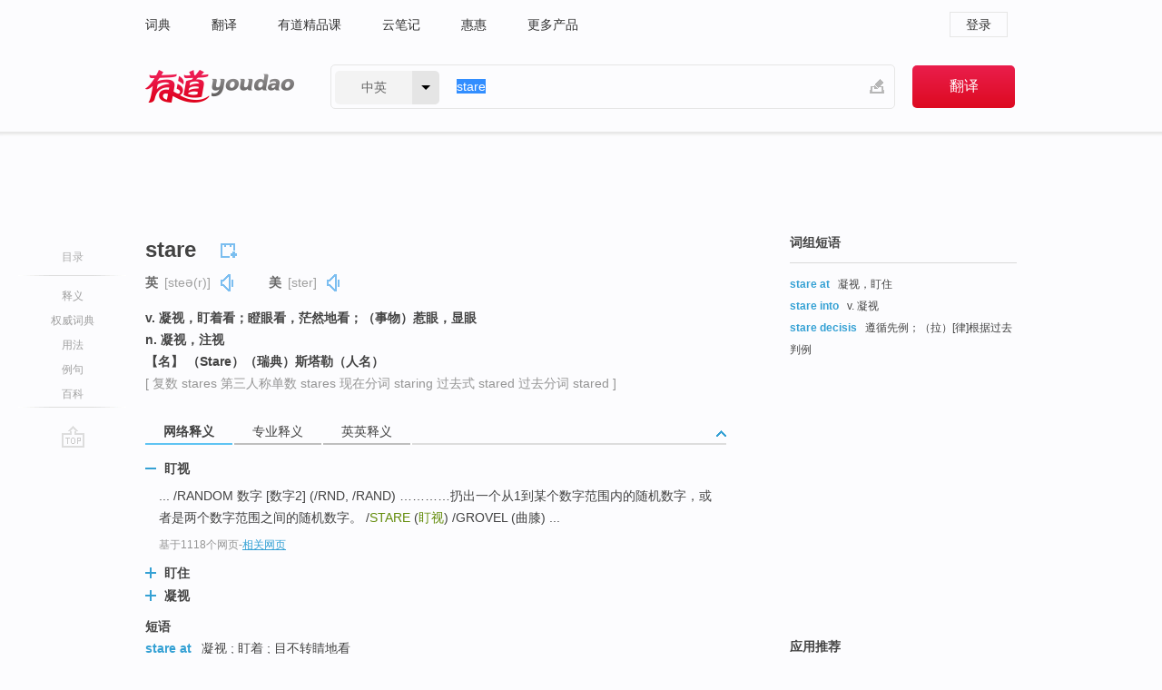

--- FILE ---
content_type: text/html; charset=utf-8
request_url: http://dict.youdao.com/w/stare/
body_size: 15804
content:
<!DOCTYPE html>
                                                
      

								<html xmlns="http://www.w3.org/1999/xhtml" class="ua-ch ua-ch-131 ua-wk ua-mac os x">
<head>
    <meta name="baidu_union_verify" content="b3b78fbb4a7fb8c99ada6de72aac8a0e">
    <meta http-equiv="Content-Type" content="text/html; charset=UTF-8">

                        
<meta name="keywords" content="stare"/>

<title>【stare】什么意思_英语stare的翻译_音标_读音_用法_例句_在线翻译_有道词典</title>
<link rel="shortcut icon" href="https://shared-https.ydstatic.com/images/favicon.ico" type="image/x-icon"/>


<link href="https://shared.ydstatic.com/dict/v2016/result/160621/result-min.css" rel="stylesheet" type="text/css"/>
<link href="https://shared.ydstatic.com/dict/v2016/result/pad.css" media="screen and (orientation: portrait), screen and (orientation: landscape)" rel="stylesheet" type="text/css">
<link rel="canonical" href="http://dict.youdao.com/w/stare/"/>
<link rel="search" type="application/opensearchdescription+xml" title="Yodao Dict" href="plugins/search-provider.xml"/>
<script type='text/javascript' src='https://shared.ydstatic.com/js/jquery/jquery-1.8.2.min.js'></script>
</head>
<body class="t0">
<!-- 搜索框开始 -->
    <div id="doc" style="position:relative;zoom:1;">
    <div class="c-topbar-wrapper">
        <div class="c-topbar c-subtopbar">
            <div id="nav" class="c-snav">
                <a class="topnav" href="http://dict.youdao.com/?keyfrom=dict2.top" target="_blank">词典</a><a class="topnav" href="http://fanyi.youdao.com/?keyfrom=dict2.top" target="_blank">翻译</a><a class="topnav" href="https://ke.youdao.com/?keyfrom=dict2.top" target="_blank">有道精品课</a><a class="topnav" href="http://note.youdao.com/?keyfrom=dict2.top" target="_blank">云笔记</a><a class="topnav" href="http://www.huihui.cn/?keyfrom=dict2.top" target="_blank">惠惠</a><a class="topnav" href="http://www.youdao.com/about/productlist.html?keyfrom=dict2.top" target="_blank">更多产品</a>
            </div>
                        <div class="c-sust">
                                                

                                    <a hidefocus="true" class="login" href="http://account.youdao.com/login?service=dict&back_url=http%3A%2F%2Fdict.youdao.com%2Fsearch%3Fq%3Dstare%26tab%3D%23keyfrom%3D%24%7Bkeyfrom%7D" rel="nofollow">登录</a>
                            </div>
        </div>
        <div class="c-header">
            <a class="c-logo" href="/">有道 - 网易旗下搜索</a>
            <form id="f"  method="get" action="/search" class="c-fm-w" node-type="search">
                <div id="langSelector" class="langSelector">
                                                                                                                                            <span id="langText" class="langText">中英</span><span class="aca">▼</span><span class="arrow"></span>
                    <input type="hidden" id="le" name="le" value="eng" />
                </div>
                <span class="s-inpt-w">
                    <input type="text" class="s-inpt" autocomplete="off" name="q" id="query" onmouseover="this.focus()" onfocus="this.select()" value="stare"/>
                    <input type="hidden" name="tab" value=""/>
                    <input type="hidden" name="keyfrom" value="dict2.top"/>
                    <span id="hnwBtn" class="hand-write"></span>
                    </span><input type="submit" class="s-btn" value="翻译"/>
            </form>
        </div>
    </div>

<!-- 搜索框结束 -->

<!-- 内容区域 -->
<div id="scontainer">
<div id="container">
    <div id="topImgAd">
    </div>
    <div id="results">
                    <div id="result_navigator" class="result_navigator">
            <ul class="sub-catalog">
        <h3>目录</h3>
        <li class="split"></li>
                                    <li class="sub1_all"><a class="nav-js log-js" href="#" hidefocus="true" data-4log="dict.nav.basic">释义</a></li>
                                        <li class="nav-collins"><a class="nav-js log-js" href="#authTrans" hidefocus="true" data-4log="dict.nav.authdict" title="">权威词典</a></li>
                                        <li class="spoken"><a class="nav-js log-js" href="#eTransform" hidefocus="true" data-4log="dict.nav.usage">用法</a></li>
                                                    <li class="written"><a class="nav-js log-js" href="#examples" hidefocus="true" data-4log="dict.nav.sentence">例句</a></li>
                                        <li class="thesis"><a class="nav-js log-js" href="#eBaike" hidefocus="true" data-4log="dict.nav.baike">百科</a></li>
                                        <li class="nav-collins" style="display:none;"><a href="http://dict.youdao.com/ugc/" hidefocus="true">网友贡献</a></li>
                                        <li class="split"></li>
                                        </ul>
        <div class="dict-votebar" style="display:none;">
            <div class="vote-head">
                当前查询结果是否对您有帮助
            </div>
            <div class="vote-btns">
                <button class="up" title="有帮助，点个赞">
                    <i class="icon vote-arrow"></i>
                    <!-- <span class="count">271</span> -->
                </button>
                <button class="down" aria-pressed="false" title="有待改善">
                    <i class="icon vote-arrow"></i>
                </button>
            </div>
        </div>
        <a href="#" class="go-top log-js" data-4log="dict.result.nav.top" title="返回顶部">go top</a>
    </div>
                <!-- 结果内容 -->
                            <div id="results-contents" class="results-content">
                                                          
                                                            
                                                         	 


   
 
  					
<div id="phrsListTab" class="trans-wrapper clearfix">
            <script type="text/javascript">
    window.wordnow = "stare";
</script>
<script type="text/javascript" src="https://cdn.staticfile.org/jquery/1.9.1/jquery.min.js"></script>
<style>
    #picUgcImg {
        max-height: 150px;
        width: 150px;
        height: auto;
        border: 0px;
        padding: 0px;
    }

    .img-list img {
        border: none;
    }

    .picUgcMenu {
        background-color: #f3f3f3;
        font-size: 12px;
        width: 150px;
        height: 38px;
        border: 0px solid black;
        margin-top: -6px;
        text-align: center;
        line-height: 38px;
    }

    .picUgcMenu.hide {
        display: none;
    }

    .picUgcMenu .isFavour a{
        font-size: 14px;
        color: #BFBFBF;
    }

    .picUgcMenu .favour{
        display: inline-block;
        width: 20px;
        padding-left: 20px;
        height: 38px;
        background: url('https://shared-https.ydstatic.com/dict/v5.15/images/picugc_up.png') no-repeat 0 9px;
        margin-right: 20px;
        color: #000;
        text-decoration: none;
        line-height: 38px;
        margin-left: 16px;
    }

    .picUgcMenu .target b{
        text-decoration: none;
        color: #fff;
    }

    .picUgcMenu .against {
        display: inline-block;
        width: 20px;
        padding-left: 20px;
        height: 38px;
        background: url('https://shared-https.ydstatic.com/dict/v5.15/images/picugc_down.png') no-repeat 0 9px;
        margin-right: 10px;
        color: #000;
        text-decoration: none;
        line-height: 38px;
    }

    .picUgcMenu .favour.clicked {
        color: red;
        background: url('https://shared-https.ydstatic.com/dict/v5.15/images/picugc_up_red.png') no-repeat 0 9px;
    }

    .picUgcMenu .want {
        text-align: center;
        font-size: 16px;
        cursor: pointer;
        display: block;
        background: #5FC4F3;
        color: #FFF;
        font-family: "microsoft yahei";
    }

</style>


<div class="img-list" style="height:auto;width:150px;display:none;">
    <div id="picUgcImga" target="_blank" >
        <img src="" id="picUgcImg"/>
    </div>
    <div class="picUgcMenu hide" style="display:none;">
    </div>
</div>
<script type="text/javascript" src="https://shared.ydstatic.com/dict/v5.15/scripts/picugc-min9.js"></script>
<script type="text/javascript">
    $(document).ready(function () {
        getPictures();
    });
</script>

        <h2 class="wordbook-js">
        <span class="keyword">stare</span>
                            <div class="baav">
                            <span class="pronounce">英
                                    <span class="phonetic">[steə(r)]</span>
                                                    <a href="#" title="真人发音" class="sp dictvoice voice-js log-js" data-rel="stare&type=1" data-4log="dict.basic.ec.uk.voice"></a>
                                </span>
                                      <span class="pronounce">美
                                    <span class="phonetic">[ster]</span>
                                                    <a href="#" title="真人发音" class="sp dictvoice voice-js log-js" data-rel="stare&type=2" data-4log="dict.basic.ec.us.voice"></a>
                                </span>
                                  </div>
            </h2>
             <div class="trans-container">

   <ul>
     <li>v. 凝视，盯着看；瞪眼看，茫然地看；（事物）惹眼，显眼</li>
     <li>n. 凝视，注视</li>
     <li>【名】 （Stare）（瑞典）斯塔勒（人名）</li>
    </ul>
              <p class="additional">[
                    复数
        stares
                     第三人称单数
        stares
                     现在分词
        staring
                     过去式
        stared
                     过去分词
        stared
                   ]</p>
      </div>
    </div>
                          



 
<div id="webTrans" class="trans-wrapper trans-tab">
    <h3>
        <span class="tabs"> 
                
                
                
                                                <a rel="#tWebTrans"><span>网络释义</span></a><a rel="#tPETrans"><span>专业释义</span></a><a rel="#tEETrans"><span>英英释义</span></a>
        </span>
        <a class="toggle toggleOpen" rel="#webTransToggle"></a>
 </h3>
<!--网络翻译-->

<div id="webTransToggle">
    <div id="tWebTrans" class="trans-container tab-content">
        

               <div class="wt-container">
    <div class="title">
        <a href="#" title="详细释义" rel="#rw1" class="sp do-detail">&nbsp;</a>
        <span>
                盯视</span>
    </div>
    <p class="collapse-content">
    ... /RANDOM 数字 [数字2] (/RND, /RAND) …………扔出一个从1到某个数字范围内的随机数字，或者是两个数字范围之间的随机数字。 /<b>STARE</b> (<b>盯视</b>) /GROVEL (曲膝) ...</p>
            <p class="collapse-content via">基于1118个网页<span class="sl">-</span><a href="http://www.youdao.com/search?keyfrom=dict&q=stare+%E7%9B%AF%E8%A7%86&ue=utf8" target=_blank  rel="nofollow">相关网页</a></p>
    </div>
                <div class="wt-container wt-collapse">
    <div class="title">
        <a href="#" title="详细释义" rel="#rw1" class="sp do-detail">&nbsp;</a>
        <span>
                盯住</span>
    </div>
    <p class="collapse-content">
    但对代价却懂的，遵从他的话来说便是他只懂<b>盯住</b>(<b>Stare</b>)价值，他找到那些坚信不会崩溃的种类，在绝对低位的时分越跌则越加大仓位(Positions)，昨晚多几分钟的准备，今天少几个小时的麻烦...</p>
            <p class="collapse-content via">基于1112个网页<span class="sl">-</span><a href="http://www.youdao.com/search?keyfrom=dict&q=stare+%E7%9B%AF%E4%BD%8F&ue=utf8" target=_blank  rel="nofollow">相关网页</a></p>
    </div>
                <div class="wt-container wt-collapse">
    <div class="title">
        <a href="#" title="详细释义" rel="#rw1" class="sp do-detail">&nbsp;</a>
        <span>
                凝视</span>
    </div>
    <p class="collapse-content">
    <b>stare</b> v.<b>凝视</b>，盯着，指由于好奇、惊讶、赞叹等原因而瞪大眼睛长时间地、直接地注视，常常含有粗鲁无礼的意思。</p>
            <p class="collapse-content via">基于763个网页<span class="sl">-</span><a href="http://www.youdao.com/search?keyfrom=dict&q=stare+%E5%87%9D%E8%A7%86&ue=utf8" target=_blank  rel="nofollow">相关网页</a></p>
    </div>
            <div id="webPhrase" class="pr-container more-collapse">
    <div class="title">短语</div>
       <p class="wordGroup">
  
      <span class="contentTitle"><a class="search-js" href="/w/eng/stare_at/#keyfrom=dict.phrase.wordgroup">stare at</a></span>
                          凝视
                      ;
                  盯着
                      ;
                  目不转睛地看
              </p>
           <p class="wordGroup">
  
      <span class="contentTitle"><a class="search-js" href="/w/eng/stare_decisis/#keyfrom=dict.phrase.wordgroup">stare decisis</a></span>
                          遵循先例
                      ;
                  遵从前例
                      ;
                  遵循先例原则
                      ;
                  先例拘束原则
              </p>
           <p class="wordGroup">
  
      <span class="contentTitle"><a class="search-js" href="/w/eng/stop_and_stare/#keyfrom=dict.phrase.wordgroup">Stop And Stare</a></span>
                          伫足凝视
                      ;
                  停步·凝视
                      ;
                  停步•凝视
              </p>
           <p class="wordGroup collapse">
  
      <span class="contentTitle"><a class="search-js" href="/w/eng/stare_mesto/#keyfrom=dict.phrase.wordgroup">Stare Mesto</a></span>
                          老城区
                      ;
                  布拉格老城
                      ;
                  来到老城
              </p>
           <p class="wordGroup collapse">
  
      <span class="contentTitle"><a class="search-js" href="/w/eng/stare_up_at/#keyfrom=dict.phrase.wordgroup">stare up at</a></span>
                          抬头凝视
              </p>
           <p class="wordGroup collapse">
  
      <span class="contentTitle"><a class="search-js" href="/w/eng/stare_into/#keyfrom=dict.phrase.wordgroup">stare into</a></span>
                          凝视
              </p>
           <p class="wordGroup collapse">
  
      <span class="contentTitle"><a class="search-js" href="/w/eng/stare_straight_at_sb/#keyfrom=dict.phrase.wordgroup">stare straight at sb</a></span>
                          注视某人
                      ;
                  凝视某人
                      ;
                  注目某人
                      ;
                  某人
              </p>
           <p class="wordGroup collapse">
  
      <span class="contentTitle"><a class="search-js" href="/w/eng/dagger_stare/#keyfrom=dict.phrase.wordgroup">Dagger Stare</a></span>
                          棘刺光环
              </p>
           <p class="wordGroup collapse">
  
      <span class="contentTitle"><a class="search-js" href="/w/eng/icy_stare/#keyfrom=dict.phrase.wordgroup">Icy stare</a></span>
                          冰冷的眼神
              </p>
   
   <div class="more"><a href="#" class="sp more_sp">&nbsp;</a><span class="show_more">更多</span><span
   class="show_less">收起</span>网络短语</div>
</div> <!-- close webPhrase Tag -->
    </div>
            <div id="tPETrans" class="trans-container tab-content">
                <div id="tPETrans-type-list" class="type-list">
                        <a class="p-type selected_link" href="#" rel="ptype_0" hidefocus="true">能源科学技术</a>
                        </div>
        <ul id="tPETrans-all-trans" class="all-trans">
                    <li class="ptype_0 types" style="display:list-item">
                                    <div class="items">
                    <span class="title">凝视</span>
                                                        </div>
                    </li>
                </ul>
    <p class="additional"><span class="middot">&middot;</span>2,447,543篇论文数据，部分数据来源于NoteExpress
            </div>
                            <div id="tEETrans" class="trans-container tab-content">
                <div class="trans-container">
<!--eng eng result start-->
    <h4>
        stare
            <span class= "phonetic">[ stεə ]</span>
        </h4>
    <ul>
		
		
				        <li>
		<span class="pos">n.</span>
                                    		
			    		        			
            		                                		    <span class="def">a fixed look with eyes open wide</span>

						
						
						                                         		                                  </li>
    
				        <li>
		<span class="pos">v.</span>
                            <ul class="ol">
        		
			    		        											
            		                    <li>
            		    <span class="def">look at with fixed eyes</span>

						
																				        				<p><em>&quot;The students stared at the teacher with amazement&quot;</em></p>
						
									   	<p class="gray">同义词：
								                                  				    <a class="search-js" href='/w/gaze/?tab=eng#keyfrom=dict.eesy'>gaze</a>
				    				    				      				    				      				    				                                      				 			    	</p>
			                         </li>
            		
			    		        											
            		                    <li>
            		    <span class="def">fixate one's eyes</span>

						
						
						                         </li>
            		                      </ul>
            </li>
     </ul>
<p class="via ar">
以上来源于:
<a class="tipshuiseunderline log-js" data-4log="wordnet" target="_blank" href="http://wordnet.princeton.edu/" rel="nofollow">WordNet</a>
</p>
<!-- 英英翻译结束 -->
</div>
            </div>
            </div>
</div>

                          <div id="wordArticle" class="trans-wrapper trans-tab">
    <h3>
        <span class="tabs">
            <a class="tab-current"><span>相关文章</span></a>
        </span>
        <a class="toggle toggleOpen" rel="#wordArticleToggle"></a>
    </h3>
    <div id="wordArticleToggle"></div>
</div>
<script src="https://shared.ydstatic.com/dict/v2016/result/160621/result-wordArticle.js"></script>                                        <div id="authTrans" class="trans-wrapper trans-tab"> 
            <h3>
                <span class="tabs">
                                                                                                    <a rel="#collinsResult"><span>&nbsp;柯林斯英汉双解大词典&nbsp;</span></a>
                </span>
                <a class="toggle toggleOpen" rel="#authTransToggle"></a>
            </h3>
            <div id="authTransToggle">
                                                    <div id="collinsResult" class="tab-content">
        <div class="trans-container">
        <div class="trans-content">
                                    <div class="collinsToggle trans-container">
				                                                            <div class="wt-container">
                                                                                                <h4>
                                <span class="title">stare</span>
                                                                    <em class="additional spell phonetic">/stɛə/</em>
                                                                                                                                            <span class="star star3" title="使用频率"></span>
                                                                        								                                
                                                                                                                                                                                <span class="via rank">CET4 TEM4</span>
                                                                                                    
                                                                                                    <span class="additional pattern">(
                                                                                                                                                                            staring,
                                                                                                                                                                                                                            stared,
                                                                                                                                                                            												stares
                                                                                                                                                                        )</span>
																
							</h4>
																												
																							                                																																																																																																																								
																 
															
																																																																																			
					
					    													<ul class="ol">
																	
																															<li>
    											    											    													<div class="collinsMajorTrans">
                                                            <span class="collinsOrder">1.&nbsp;</span>
                                                            <p>
    														    															    														    														    														    														    															    															    															    															    															    																    																	<span class="additional" title="不及物动词">V-I</span>
    																    															    														    														If you <b>stare</b> <b>at</b> someone or something, you look at them for a long time. 盯着看; 凝视
    														    														    															    															                                                                        															    															    															    															    															    															    															    															    															    															                                                                                                                                                                                                                                                                                        										
                        										                                                                    													                                                                </p></div>
                                                                                                                                                                                                                                                                            <div class="exampleLists">
                                                                            <span class="collinsOrder">例：</span>
                                                                            <div class="examples">
                                                                            <p> Tamara stared at him in disbelief, shaking her head. </p>
                                                                            <p>塔玛拉摇着头不相信地盯着他看。</p>
                                                                            </div>
                                                                        </div>
                                                                                                                                            <div class="exampleLists">
                                                                            <span class="collinsOrder">例：</span>
                                                                            <div class="examples">
                                                                            <p> Ben continued to stare out the window. </p>
                                                                            <p>本继续凝视着窗外。</p>
                                                                            </div>
                                                                        </div>
                                                                                                                                                                                                                                                                                                                                                                                                                                                                                                                                                                                                                                                                        											</li>
										                                									
																															<li>
    											    											    													<div class="collinsMajorTrans">
                                                            <span class="collinsOrder">2.&nbsp;</span>
                                                            <p>
    														    															    														    														    														    														    															    															    															    															    															    																    																	<span class="additional" title="可数名词">N-COUNT</span>
    																    															    														    														<b>Stare</b> is also a noun. 盯着看; 凝视
    														    														    															    															                                                                        															    															    															    															    															    															    															    															    															    															                                                                                                                                                                                                                                                                                        										
                        										                                                                    													                                                                </p></div>
                                                                                                                                                                                                                                                                            <div class="exampleLists">
                                                                            <span class="collinsOrder">例：</span>
                                                                            <div class="examples">
                                                                            <p> Hlasek gave him a long, cold stare. </p>
                                                                            <p>赫拉塞克冷冷地盯着他看了很久。</p>
                                                                            </div>
                                                                        </div>
                                                                                                                                                                                                                                                                                                                                                                                                                                                                                                                                                                                                                                                                        											</li>
										                                									
																															<li>
    											    											    													<div class="collinsMajorTrans">
                                                            <span class="collinsOrder">3.&nbsp;</span>
                                                            <p>
    														    															    														    														    														    														    															    															    															    															    															    																    																	<span class="additional" title="习语">PHRASE</span>
    																    															    														    														If a situation or the answer to a problem <b>is staring</b> you <b>in the face</b>, it is very obvious, although you may not be immediately aware of it. (形势、答案) 明摆在某人面前
    														    														    															    															                                                                        															    															    															    															    															    															    																<span class="additional">[非正式]</span>
    															    															    															    															    															                                                                                                                                                                                                                                                                                        										
                        										                                                                    													                                                                </p></div>
                                                                                                                                                                                                                                                                            <div class="exampleLists">
                                                                            <span class="collinsOrder">例：</span>
                                                                            <div class="examples">
                                                                            <p> Then the answer hit me. It had been staring me in the face ever since Lullington. </p>
                                                                            <p>之后我突然想到了这个答案。自路林顿起这答案就一直明摆在我面前。</p>
                                                                            </div>
                                                                        </div>
                                                                                                                                                                                                                                                                                                                                                                                                                                                                                                                                                                                                                                                                        											</li>
										                                							</ul>
																													</div>
							</div>
		</div>
	</div>
</div>
                            </div>
        </div>
                                        <div id="eTransform" class="trans-wrapper trans-tab"> 
            <h3>
                <span class="tabs">
                                                                                                                                                                <a rel="#wordGroup"><span>词组短语</span></a><a rel="#synonyms"><span>同近义词</span></a><a rel="#relWordTab"><span>同根词</span></a><a rel="#discriminate"><span>词语辨析</span></a>
                </span>
                <a class="toggle toggleOpen" rel="#transformToggle"></a>
            </h3>
            <div id="transformToggle">
                                    <div id="wordGroup" class="trans-container tab-content hide more-collapse">
                                                                    <p class="wordGroup">
                                <span class="contentTitle"><a class="search-js" href="/w/eng/stare_at/#keyfrom=dict.basic.wordgroup">stare at</a></span>
                                                                                凝视，盯住
                                                </p>
                                                                        <p class="wordGroup">
                                <span class="contentTitle"><a class="search-js" href="/w/eng/stare_into/#keyfrom=dict.basic.wordgroup">stare into</a></span>
                                                                                v. 凝视
                                                </p>
                                                                        <p class="wordGroup">
                                <span class="contentTitle"><a class="search-js" href="/w/eng/stare_decisis/#keyfrom=dict.basic.wordgroup">stare decisis</a></span>
                                                                                遵循先例；（拉）[律]根据过去判例
                                                </p>
            </div>
                                                    <div id="synonyms" class="trans-container tab-content hide">
<ul>
  <li>vi. 凝视，盯着看；显眼</li>
 <p class="wordGroup">
     <span class="contentTitle">
     <a class="search-js" href="/w/eng/pore/#keyfrom=dict.basic.syno">pore</a>
      ,
     </span>
   <span class="contentTitle">
     <a class="search-js" href="/w/eng/peer_at/#keyfrom=dict.basic.syno">peer at</a>
     </span>
  </p>
  <li>vt. 凝视，盯着看</li>
 <p class="wordGroup">
     <span class="contentTitle">
     <a class="search-js" href="/w/eng/peer_at/#keyfrom=dict.basic.syno">peer at</a>
      ,
     </span>
   <span class="contentTitle">
     <a class="search-js" href="/w/eng/gaze_at/#keyfrom=dict.basic.syno">gaze at</a>
     </span>
  </p>
  <li>n. 凝视；注视</li>
 <p class="wordGroup">
     <span class="contentTitle">
     <a class="search-js" href="/w/eng/regard/#keyfrom=dict.basic.syno">regard</a>
      ,
     </span>
   <span class="contentTitle">
     <a class="search-js" href="/w/eng/gaze/#keyfrom=dict.basic.syno">gaze</a>
     </span>
  </p>
</ul>
</div>
                                                    <div id="relWordTab" class="trans-container tab-content hide">
    <p class="wordGroup">
        词根：
        <span class="contentTitle">
                        <a class="search-js" href="/w/eng/stare/#keyfrom=dict.basic.relword">stare</a>
        </span>
   </p>
        adj.
                <p class="wordGroup">
        <span class="contentTitle">
                        <a class="search-js" href="/w/eng/staring/#keyfrom=dict.basic.relword">staring</a>
        </span>
         凝视的，目不转睛的；瞪着眼的；显眼的
        </p>
                  v.
                <p class="wordGroup">
        <span class="contentTitle">
                        <a class="search-js" href="/w/eng/staring/#keyfrom=dict.basic.relword">staring</a>
        </span>
         凝视；盯着看；显眼（stare的ing形式）
        </p>
              </div>
                                                    <div id="discriminate" class="trans-container tab-content hide">
                <div class="wt-container">
    
        <div class="title" style="position:static;">
      <a href="#" title="详细内容" rel="#rw1" class="sp do-detail">&nbsp;</a>
                                                                                                  <span>stare, gaze, glare, glimpse</span>
    </div>

                                                                              
          <div class="collapse-content">
                                                                      <p>这组词都有“看”的意思，其区别是：</p>
                                                                                  <div class="wordGroup">
                                  <p>
                  <span class="contentTitle">
                                    <a class="search-js" href="/w/eng/stare/#keyfrom=dict.basic.discriminate">stare</a>
                  </span>
                                                                              强调由于好奇、害怕或无意地睁大眼睛盯着看看。</p>
                                                                                            </div>
                                                                                                <div class="wordGroup">
                                  <p>
                  <span class="contentTitle">
                                    <a class="search-js" href="/w/eng/gaze/#keyfrom=dict.basic.discriminate">gaze</a>
                  </span>
                                                                              “凝视”，强调由于惊奇、兴趣，目不转睛地注视。</p>
                                                                                            </div>
                                                                                                <div class="wordGroup">
                                  <p>
                  <span class="contentTitle">
                                    <a class="search-js" href="/w/eng/glare/#keyfrom=dict.basic.discriminate">glare</a>
                  </span>
                                                                              “怒视”，是凶狠地含有威胁地盯着看。</p>
                                                                                            </div>
                                                                                                <div class="wordGroup">
                                  <p>
                  <span class="contentTitle">
                                    <a class="search-js" href="/w/eng/glimpse/#keyfrom=dict.basic.discriminate">glimpse</a>
                  </span>
                                                                              “一瞥”，是短暂而急促地看，含有意地匆匆地看一眼，现多用作名词。[注意]一般表示“看”的单词大多同at搭配构成短，但glimpse却有catch (have) a glimpse of这一搭配。</p>
                                                                                            </div>
                                                                                                                                              <p class="via">
          以上来源于<a target="_blank" href=http://wenku.baidu.com/view/9b9db523a5e9856a561260a2.html rel="nofollow">网络</a>
          </p>
              </div>
        </div>
              <div class="wt-container wt-collapse">
    
        <div class="title" style="position:static;">
      <a href="#" title="详细内容" rel="#rw1" class="sp do-detail">&nbsp;</a>
                                                                                                                        <span>peer, glance, stare, gaze, glare</span>
    </div>

                                                                                        
          <div class="collapse-content">
                                                                      <p>这组词都有“看，瞧”的意思，其区别是：</p>
                                                                                  <div class="wordGroup">
                                  <p>
                  <span class="contentTitle">
                                    <a class="search-js" href="/w/eng/peer/#keyfrom=dict.basic.discriminate">peer</a>
                  </span>
                                                                              指眯着眼睛仔细地或略为吃力地看。</p>
                                                                                            </div>
                                                                                                <div class="wordGroup">
                                  <p>
                  <span class="contentTitle">
                                    <a class="search-js" href="/w/eng/glance/#keyfrom=dict.basic.discriminate">glance</a>
                  </span>
                                                                              指匆匆地或粗略地一看，侧重心不在焉地、匆忙地看一眼。</p>
                                                                                            </div>
                                                                                                <div class="wordGroup">
                                  <p>
                  <span class="contentTitle">
                                    <a class="search-js" href="/w/eng/stare/#keyfrom=dict.basic.discriminate">stare</a>
                  </span>
                                                                              侧重因惊奇、好奇、粗鲁无礼等而睁大眼睛看。</p>
                                                                                            </div>
                                                                                                <div class="wordGroup">
                                  <p>
                  <span class="contentTitle">
                                    <a class="search-js" href="/w/eng/gaze/#keyfrom=dict.basic.discriminate">gaze</a>
                  </span>
                                                                              指出于羡慕、感兴趣、关心或惊异而长时间目不转睛地看。</p>
                                                                                            </div>
                                                                                                <div class="wordGroup">
                                  <p>
                  <span class="contentTitle">
                                    <a class="search-js" href="/w/eng/glare/#keyfrom=dict.basic.discriminate">glare</a>
                  </span>
                                                                              指用愤恨、凶狠或含敌意的眼光死死看着某人。</p>
                                                                                            </div>
                                                                                                                                              <p class="via">
          以上来源于<a target="_blank" href=http://wenku.baidu.com/view/40c2bfec81c758f5f61f671b.html rel="nofollow">网络</a>
          </p>
              </div>
        </div>
              <div class="wt-container wt-collapse">
    
        <div class="title" style="position:static;">
      <a href="#" title="详细内容" rel="#rw1" class="sp do-detail">&nbsp;</a>
                                                                                                                                                                                          <span>peer, peep, gape, glance, stare, gaze, glare, glimpse</span>
    </div>

                                                                                                                      
          <div class="collapse-content">
                                                                      <p>这组词都有“看”的意思，其区别是：</p>
                                                                                  <div class="wordGroup">
                                  <p>
                  <span class="contentTitle">
                                    <a class="search-js" href="/w/eng/peer/#keyfrom=dict.basic.discriminate">peer</a>
                  </span>
                                                                              v.指眯起眼睛仔细看，尤指看不清楚的情况下；费力地看，凝视。</p>
                                                                                                      <p>Being somewhat short-sighted, she has the habit of peering at people.因为有点近视，她有眯着眼睛看人的习惯。</p>
                                                                      </div>
                                                                                                <div class="wordGroup">
                                  <p>
                  <span class="contentTitle">
                                    <a class="search-js" href="/w/eng/peep/#keyfrom=dict.basic.discriminate">peep</a>
                  </span>
                                                                              v.窥视，偷看。</p>
                                                                                                      <p>The mother peeped into the bedroom to see if her child was asleep.母亲偷偷向卧室看了一下，看她的孩子是否睡着了。</p>
                                                                      </div>
                                                                                                <div class="wordGroup">
                                  <p>
                  <span class="contentTitle">
                                    <a class="search-js" href="/w/eng/gape/#keyfrom=dict.basic.discriminate">gape</a>
                  </span>
                                                                              v. (张着嘴、瞪大眼睛)呆看，强调一种吃惊的状态。</p>
                                                                                                      <p>The children gaped at the big elephant in the zoo.在动物园，孩子们张大了嘴巴呆呆地看着大象。</p>
                                                                      </div>
                                                                                                <div class="wordGroup">
                                  <p>
                  <span class="contentTitle">
                                    <a class="search-js" href="/w/eng/glance/#keyfrom=dict.basic.discriminate">glance</a>
                  </span>
                                                                              v. (粗略地、随便地)一瞥，看一眼。</p>
                                                                                                      <p>He glanced over the letter he had just received.他把刚收到的那封信粗略地看了一遍。</p>
                                                                      </div>
                                                                                                <div class="wordGroup">
                                  <p>
                  <span class="contentTitle">
                                    <a class="search-js" href="/w/eng/stare/#keyfrom=dict.basic.discriminate">stare</a>
                  </span>
                                                                              v.凝视，盯着，指由于好奇、惊讶、赞叹等原因而瞪大眼睛长时间地、直接地注视，常常含有粗鲁无礼的意思。</p>
                                                                                                      <p>I told my son to stop staring at that fat woman; it wasn't nice.我告诉儿子不要盯着那个胖女人，那样看人不礼貌。</p>
                                                                      </div>
                                                                                                <div class="wordGroup">
                                  <p>
                  <span class="contentTitle">
                                    <a class="search-js" href="/w/eng/gaze/#keyfrom=dict.basic.discriminate">gaze</a>
                  </span>
                                                                              v.凝视，注视，指由于好奇、感叹、长时间目不转睛地看。</p>
                                                                                                      <p>She gazed at her beautiful new diamond ring.她凝视着自己的这颗美丽崭新的钻戒。</p>
                                                                      </div>
                                                                                                <div class="wordGroup">
                                  <p>
                  <span class="contentTitle">
                                    <a class="search-js" href="/w/eng/glare/#keyfrom=dict.basic.discriminate">glare</a>
                  </span>
                                                                              v.怒目而视，强调怀有敌意或在气愤的情绪下看；眩目地照射。</p>
                                                                                                      <p>The woman glared at the man after he shouted rudely at her.那男人粗暴地冲她大声喊叫，她也怒目而视。</p>
                                                                      </div>
                                                                                                <div class="wordGroup">
                                  <p>
                  <span class="contentTitle">
                                    <a class="search-js" href="/w/eng/glimpse/#keyfrom=dict.basic.discriminate">glimpse</a>
                  </span>
                                                                              v.与glance意思相近，短促地看一眼，一瞥。</p>
                                                                                            </div>
                                                                                                                                              <p class="via">
          以上来源于<a target="_blank" href=http://wenku.baidu.com/view/9c3df5ff04a1b0717fd5ddd6.html rel="nofollow">网络</a>
          </p>
              </div>
        </div>
  </div>
                            </div>
        </div>
    
                                                                        <!--例句选项卡 begin-->
<div id="examples" class="trans-wrapper">
    <h3>
        <span class="tabs">
                                                                                                <a rel="#bilingual"><span>双语例句</span></a><a rel="#originalSound"><span>原声例句</span></a><a rel="#authority"><span>权威例句</span></a>
        </span>
        <a class="toggle toggleOpen" rel="#examplesToggle"></a>
    </h3>
    <div id="examplesToggle">
                <div id="bilingual" class="trans-container  tab-content">
            <ul class="ol">
                                     
                            
                                                                                                                <li>
                    <p><span id="src_0_0" onmouseover="hlgt('#src_0_0,#tran_0_0')" onmouseout="unhlgt('#src_0_0,#tran_0_0')">He</span><span> fixed </span><span id="src_0_1" onmouseover="hlgt('#src_0_1,#tran_0_3')" onmouseout="unhlgt('#src_0_1,#tran_0_3')">her</span><span> </span><span id="src_0_2" onmouseover="hlgt('#src_0_2,#tran_0_1')" onmouseout="unhlgt('#src_0_2,#tran_0_1')">with an angry</span><span> </span><span id="src_0_3" onmouseover="hlgt('#src_0_3,#tran_0_2')" onmouseout="unhlgt('#src_0_3,#tran_0_2')"><b>stare</b></span><span>.</span>
                    					 <a class="sp dictvoice voice-js log-js" title="点击发音" href="#" data-rel="He+fixed+her+with+an+angry+stare.&le=eng" data-4log="dict.main.blng"></a>
                                        </p>

                    <p><span id="tran_0_0" onmouseover="hlgt('#src_0_0,#tran_0_0')" onmouseout="unhlgt('#src_0_0,#tran_0_0')">他</span><span id="tran_0_1" onmouseover="hlgt('#src_0_2,#tran_0_1')" onmouseout="unhlgt('#src_0_2,#tran_0_1')">生气</span><span id="tran_0_2" onmouseover="hlgt('#src_0_3,#tran_0_2')" onmouseout="unhlgt('#src_0_3,#tran_0_2')">地盯着</span><span id="tran_0_3" onmouseover="hlgt('#src_0_1,#tran_0_3')" onmouseout="unhlgt('#src_0_1,#tran_0_3')">她</span><span>。</span>
                                        </p>
                                                            <p class="example-via">
                                                    <a target=_blank rel="nofollow">《牛津词典》</a>
                                            </p>
                </li>
                                       
                            
                                                                                                                <li>
                    <p><span id="src_1_0" onmouseover="hlgt('#src_1_0,#tran_1_0')" onmouseout="unhlgt('#src_1_0,#tran_1_0')">Don't</span><span> </span><span id="src_1_1" onmouseover="hlgt('#src_1_1,#tran_1_1')" onmouseout="unhlgt('#src_1_1,#tran_1_1')"><b>stare</b> at</span><span> </span><span id="src_1_2" onmouseover="hlgt('#src_1_2,#tran_1_2')" onmouseout="unhlgt('#src_1_2,#tran_1_2')">me</span><span> – </span><span id="src_1_3" onmouseover="hlgt('#src_1_3,#tran_1_3')" onmouseout="unhlgt('#src_1_3,#tran_1_3')">it</span><span id="src_1_4" onmouseover="hlgt('#src_1_4,#tran_1_4')" onmouseout="unhlgt('#src_1_4,#tran_1_4')">'s impolite</span><span>!</span>
                    					 <a class="sp dictvoice voice-js log-js" title="点击发音" href="#" data-rel="Don%27t+stare+at+me+%E2%80%93+it%27s+impolite%21&le=eng" data-4log="dict.main.blng"></a>
                                        </p>

                    <p><span id="tran_1_0" onmouseover="hlgt('#src_1_0,#tran_1_0')" onmouseout="unhlgt('#src_1_0,#tran_1_0')">不要</span><span id="tran_1_1" onmouseover="hlgt('#src_1_1,#tran_1_1')" onmouseout="unhlgt('#src_1_1,#tran_1_1')">盯</span><span>着</span><span id="tran_1_2" onmouseover="hlgt('#src_1_2,#tran_1_2')" onmouseout="unhlgt('#src_1_2,#tran_1_2')">我</span><span> - </span><span id="tran_1_3" onmouseover="hlgt('#src_1_3,#tran_1_3')" onmouseout="unhlgt('#src_1_3,#tran_1_3')">这</span><span id="tran_1_4" onmouseover="hlgt('#src_1_4,#tran_1_4')" onmouseout="unhlgt('#src_1_4,#tran_1_4')">很</span><span>无礼！</span>
                                        </p>
                                                            <p class="example-via">
                                                    <a target=_blank rel="nofollow">《柯林斯英汉双解大词典》</a>
                                            </p>
                </li>
                                       
                            
                                                                                                                <li>
                    <p><span id="src_2_0" onmouseover="hlgt('#src_2_0,#tran_2_0')" onmouseout="unhlgt('#src_2_0,#tran_2_0')">Hlasek</span><span> gave </span><span>him</span><span> </span><span id="src_2_2" onmouseover="hlgt('#src_2_2,#tran_2_2')" onmouseout="unhlgt('#src_2_2,#tran_2_2')">a long</span><span>, cold </span><span id="src_2_3" onmouseover="hlgt('#src_2_3,#tran_2_3')" onmouseout="unhlgt('#src_2_3,#tran_2_3')"><b>stare</b></span><span>.</span>
                    					 <a class="sp dictvoice voice-js log-js" title="点击发音" href="#" data-rel="Hlasek+gave+him+a+long%2C+cold+stare.&le=eng" data-4log="dict.main.blng"></a>
                                        </p>

                    <p><span>赫拉</span><span id="tran_2_0" onmouseover="hlgt('#src_2_0,#tran_2_0')" onmouseout="unhlgt('#src_2_0,#tran_2_0')">塞克冷冷地</span><span>盯着</span><span id="tran_2_2" onmouseover="hlgt('#src_2_2,#tran_2_2')" onmouseout="unhlgt('#src_2_2,#tran_2_2')">他</span><span>看了</span><span id="tran_2_3" onmouseover="hlgt('#src_2_3,#tran_2_3')" onmouseout="unhlgt('#src_2_3,#tran_2_3')">很久</span><span>。</span>
                                        </p>
                                                            <p class="example-via">
                                                    <a target=_blank rel="nofollow">《柯林斯英汉双解大词典》</a>
                                            </p>
                </li>
                                       </ul>
                        <a class="more-example" href="/example/blng/eng/stare/#keyfrom=dict.main.moreblng" title="stare的双语例句">更多双语例句</a>
                    </div>
         
                <!-- Media Result Start -->
        <div id="originalSound" class="trans-container  tab-content">
                                                      
         <ul class="ol">
                                                            
                    	       <li>
           <p>Dr. Bonifant began to <b>stare</b> out of the hotel window.
                                  <a class="sp humanvoice humanvoice-js log-js" title="点击发音" href="#" data-rel="https://dict.youdao.com/pureaudio?docid=3946853017918101489" data-4log="dict.main.pureaudio"></a>
                      </p>
            	       <p></p>
                                     <p class="via">
                          VOA: special.2009.01.31
                          </p>
                       </li>

                                                                       
                              
                     <li>
	       <p>On line 2, we're gonna induce what's called a loop, so do you wanna go ahead and Philip  henceforth you get to <b>stare</b>, <b>stare</b> at the awkwardness.<br></p>
           	       <p>第二行，我们将介绍什么叫做循环，你想接着往下读吗,飞利浦正盯着你看，略显尴尬。<br></p>
                      
                                <div class="video">
                                   <a class="play log-js" data-4log="dict.main.purevideo" href="/simplayer.swf?movie=http://dict.youdao.com/purevideo?docid=7012949778585570095&auto=true">            <img src="http://dict.youdao.com/pureimage?docid=7012949778585570095" alt="哈佛公开课中出现stare的视频截图" title="哈佛公开课的相关视频,点击播放" rel="nofollow">
           <span class="playicon"><img src="https://shared-https.ydstatic.com/dict/v5.16/images/play.png"></span>
           </a>
           <a href="#" class="close" style="display: none;"></a>
          </div>
            		    <p class="example-via"><a href='youdao' target=_blank rel="nofollow">哈佛公开课 - 计算机科学课程节选</a></p>
            	        	     </li>
                                                             
                              
                     <li>
	       <p>Everyone just <b>stare</b> at that a second, make sure I got it right.<br></p>
           	       <p>大家再看一看我算得对不对<br></p>
                      
                                <div class="video">
                                   <a class="play log-js" data-4log="dict.main.purevideo" href="/simplayer.swf?movie=http://dict.youdao.com/purevideo?docid=5975168832792726093&auto=true">            <img src="http://dict.youdao.com/pureimage?docid=5975168832792726093" alt="耶鲁公开课中出现stare的视频截图" title="耶鲁公开课的相关视频,点击播放" rel="nofollow">
           <span class="playicon"><img src="https://shared-https.ydstatic.com/dict/v5.16/images/play.png"></span>
           </a>
           <a href="#" class="close" style="display: none;"></a>
          </div>
            		    <p class="example-via"><a href='youdao' target=_blank rel="nofollow">耶鲁公开课 - 博弈论课程节选</a></p>
            	        	     </li>
                            </ul>
                    <a class="more-example" href="/example/mdia/stare/#keyfrom=dict.main.moremedia" title="stare的原声例句">更多原声例句</a>
                  </div>
        
                
                <div id="authority" class="trans-container  tab-content">
                  <ul class="ol">
                             <li>
           <p>They ended at the same time, concluding with a long-held death <b>stare</b> aimed towards the other. 
                        <a class="sp dictvoice voice-js log-js" title="点击发音" href="#" data-rel="They+ended+at+the+same+time%2C+concluding+with+a+long-held+death+stare+aimed+towards+the+other.+" data-4log="dict.main.moreauth"></a>
           </p>
           <p class="example-via"><a href="youdao" target=_blank rel="nofollow">BBC: <i>India��s beautiful border ritual</i></a></p>
           </li>
                                      <li>
           <p>Meanwhile, seagulls the size of winged chihuahuas <b>stare</b> malevolently down from steepled sandstone spires. 
                        <a class="sp dictvoice voice-js log-js" title="点击发音" href="#" data-rel="Meanwhile%2C+seagulls+the+size+of+winged+chihuahuas+stare+malevolently+down+from+steepled+sandstone+spires.+" data-4log="dict.main.moreauth"></a>
           </p>
           <p class="example-via"><a href="youdao" target=_blank rel="nofollow">BBC: <i>Edinburgh: Not just a pretty festival</i></a></p>
           </li>
                                      <li>
           <p>Mostly, that means they sit in the token booth and <b>stare</b> out the window. 
                        <a class="sp dictvoice voice-js log-js" title="点击发音" href="#" data-rel="Mostly%2C+that+means+they+sit+in+the+token+booth+and+stare+out+the+window.+" data-4log="dict.main.moreauth"></a>
           </p>
           <p class="example-via"><a href="youdao" target=_blank rel="nofollow">FORBES: <i>Entitlements</i></a></p>
           </li>
                           </ul>
                   <a class="more-example" href="/example/auth/stare/#keyfrom=dict.main.moreauth" title="stare的权威例句">更多权威例句</a>
                   </div>
            </div>
</div>
<!--例句选项卡 end-->
                        <div id="eBaike" class="trans-wrapper eBaike">
    <h3><span class="tabs"><a rel="#bk" class="tab-current"><span>百科</span></a></span>
    <a class="toggle toggleOpen" rel="#eBaikeToggle"></a>
    </h3>
<div id="eBaikeToggle">
<div id='bk' class="trans-container tab-content">
        <div class="trans-container eBaike-index">
                <div class="content">
        <a href="/wiki/stare/" onmousedown="return rwt(this, '/search?q=bk%3Astare&keyfrom=wiki.related&le=eng')" class='title'>stare</a>
        <p>
                         "stare"是个多义词，它可以指stare（美国国家侦察办公室实施纳卫星项目）,stare（英文单词）。 
                    </p>
        </div>
                    <p>
                <a class="see_more" href="/wiki/stare/" onmousedown="return rwt(this, '/search?q=bk%3Astare&keyfrom=wiki.related&le=eng')" rel="nofollow">详细内容</a>
            </p>
            </div>
    
<div class="via ar">
        以上来源于： <a href="" target="_blank" rel="nofollow">百度百科</a>
    </div>
</div>
</div>
</div>
                                                    
                                    </div>
    </div>
                    

<div id="ads" class="ads">
  <div id="dict-inter" class="dict-inter">
          <p class="hd">词组短语</p>
      <div id="wordGroup2" class="trans-container tab-content hide more-collapse">
                                                                                                        <p class="wordGroup">
                                            <span class="contentTitle"><a class="search-js" href="/w/eng/stare_at/#keyfrom=dict.basic.wordgroup">stare at</a></span>
                                                                                                        凝视，盯住
                                                                  </p>
                                                                                                            <p class="wordGroup">
                                            <span class="contentTitle"><a class="search-js" href="/w/eng/stare_into/#keyfrom=dict.basic.wordgroup">stare into</a></span>
                                                                                                        v. 凝视
                                                                  </p>
                                                                                                            <p class="wordGroup">
                                            <span class="contentTitle"><a class="search-js" href="/w/eng/stare_decisis/#keyfrom=dict.basic.wordgroup">stare decisis</a></span>
                                                                                                        遵循先例；（拉）[律]根据过去判例
                                                                  </p>
                                      </div>
        </div>
  <div id="baidu-adv"></div>
  
  <div id="follow" class="follow">
    <p class="hd">应用推荐</p>
    <div class="bd">
      <iframe src="https://c.youdao.com/www/app.html" frameborder="0"></iframe>
    </div>
  </div>
</div>

                            <div id="rel-search" class="rel-search">

            </div>
                <div id="pronounce">
            <div class="alpha-bg"></div>
            <div class="pr-content">
                $firstVoiceSent
                <div class="pr-source">- 来自原声例句</div>
            </div>
        </div>
</div>
<div class="c-bsearch" style="zoom:1;">
</div>
</div>
<!-- 内容区域 -->

<div id="c_footer">
  <div class="wrap">
            <a href="http://www.youdao.com/about/" rel="nofollow">关于有道</a>
        <a href="http://ir.youdao.com/" rel="nofollow">Investors</a>
        <a href="http://dsp.youdao.com/?keyfrom=dict2.top" rel="nofollow">有道智选</a>
        <a href="http://i.youdao.com/?keyfrom=dict2.top" rel="nofollow">官方博客</a>
        <a href="http://techblog.youdao.com/?keyfrom=dict2.top" rel="nofollow">技术博客</a>
        <a href="http://campus.youdao.com/index.php?t1=index?keyfrom=dict2.top" rel="nofollow">诚聘英才</a>
        <a href="http://shared.youdao.com/www/contactus-page.html?keyfrom=dict2.top" rel="nofollow">联系我们</a>
        <a href="https://dict.youdao.com/map/index.html?keyfrom=dict2.top">站点地图</a>
        <a href="http://www.12377.cn/?keyfrom=dict2.top" rel="nofollow">网络举报</a>
    <span class="c_fcopyright">&copy; 2026 网易公司 <a href="http://www.youdao.com/terms/privacy.html?keyfrom=dict2.top" rel="nofollow">隐私政策</a> <a href="http://www.youdao.com/terms/index.html?keyfrom=dict2.top" rel="nofollow">服务条款</a> 京ICP证080268号 <a href="http://beian.miit.gov.cn" rel="nofollow">京ICP备10005211号</a></span>
  </div>
</div>
</div>
<div id="langSelection" class="pm">
    <ul>
        <li><a href="#" rel="eng" class="current">中英</a></li>
        <li><a href="#" rel="fr">中法</a></li>
        <li><a href="#" rel="ko">中韩</a></li>
        <li><a href="#" rel="jap">中日</a></li>
    </ul>
</div>

<div id="handWrite" class="pm" style="display:none;">
    <object width="346" height="216" type="application/x-shockwave-flash" id="hnw" data="https://shared.ydstatic.com/dict/v5.16/swf/Hnw.swf">
        <param name="movie" value="https://shared.ydstatic.com/dict/v5.16/swf/Hnw.swf"/>
        <param name="menu" value="false"/>
        <param name="allowScriptAccess" value="always"/>
    </object>
</div>

<div id="researchZoon" class="pm">
    <div class="title">小调查</div>
    <div class="zoo-content">
        请问您想要如何调整此模块？
        <p><input id="upIt" type="radio" name="researchBox" value="up"><label for="upIt">模块上移</label></p>
        <p><input id="downIt" type="radio" name="researchBox" value="down"><label for="downIt">模块下移</label></p>
        <p><input id="dontmove" type="radio" name="researchBox" value="stay"><label for="dontmove">不移动</label></p>
        <div>感谢您的反馈，我们会尽快进行适当修改！</div>
        <a href="http://survey2.163.com/html/webdict_survey_reorder/paper.html" target="_blank" style="text-decoration: underline;" rel="nofollow">进来说说原因吧</a>
        <a href="javascript:void(0);" class="submitResult" rel="nofollow">确定</a>
    </div>
</div>

<div id="researchZoon21" class="pm">
    <div class="title">小调查</div>
    <div class="zoo-content">
        请问您想要如何调整此模块？
        <p><input id="upIt21" type="radio" name="researchBox" value="up"><label for="upIt21">模块上移</label></p>
        <p><input id="downIt21" type="radio" name="researchBox" value="down"><label for="downIt21">模块下移</label></p>
        <p><input id="dontmove21" type="radio" name="researchBox" value="stay"><label for="dontmove21">不移动</label></p>
        <div>感谢您的反馈，我们会尽快进行适当修改！</div>
        <a href="http://survey2.163.com/html/webdict_survey_reorder/paper.html" target="_blank" style="text-decoration: underline;" rel="nofollow">进来说说原因吧</a>
        <a href="javascript:void(0);" class="submitResult" rel="nofollow">确定</a>
    </div>
</div>

<div id="editwordform" style="display:none;">
    <h3>修改单词</h3>
    <a href="javascript:void(0);" id="close-editwordform"></a>
    <form method="post" >
        <label for="wordbook-word">单词</label>
        <input id="wordbook-word" type="text" value="" name="word" autocomplete="off" /><span><a id="delword" href="javascript:void(0);">从单词本中删除</a></span>
        <label for="wordbook-phonetic">音标</label>
        <input id="wordbook-phonetic" type="text" value="" name="phonetic" />
        <label for="wordbook-desc">解释</label>
        <textarea id="wordbook-desc" name="desc" ></textarea>
        <label style="color:blue;">更多（可不填）</label>
        <label for="wordbook-tags">分类</label><input id="wordbook-tags" type="text" value="" name="tags" autocomplete="off" />
        <ul id="tag-select-list">
        </ul>
        <div style="text-align:center;"><a id="openwordbook" href="/wordbook/wordlist?keyfrom=smallpic" target="_blank">打开单词本</a><a id="addword" href="javascript:void(0);">提交</a></div>
    </form>
</div>

<script type="text/javascript" src="https://shared.ydstatic.com/dict/v2016/160525/autocomplete_json.js"></script>
<script type="text/javascript">
    var global = {
        fromVm:{
            searchDomain:'youdao.com'
        }
    };


    function rwt(a, newlink) {
        try {
            if (a === window) {
                a = window.event.srcElement;
                while (a) {
                    if (a.href)
                        break;
                    a = a.parentNode
                }
            }
            a.href = newlink;
            a.onmousedown = ""
        } catch (p) {
        }
        return true
    }
</script>

<script type="text/javascript" src="https://c.youdao.com/dict/activity/ad/result-min.js"></script>
<script>
var _rlog = _rlog || [];
_rlog.push(["_setAccount" , "dictweb"]);
_rlog.push(["_addPost" , "page" , "search"]);
_rlog.push(["_addPost" , "q" , "stare"]);
</script>
<script defer src="https://shared.ydstatic.com/js/rlog/v1.js"></script>
</body>
</html>
